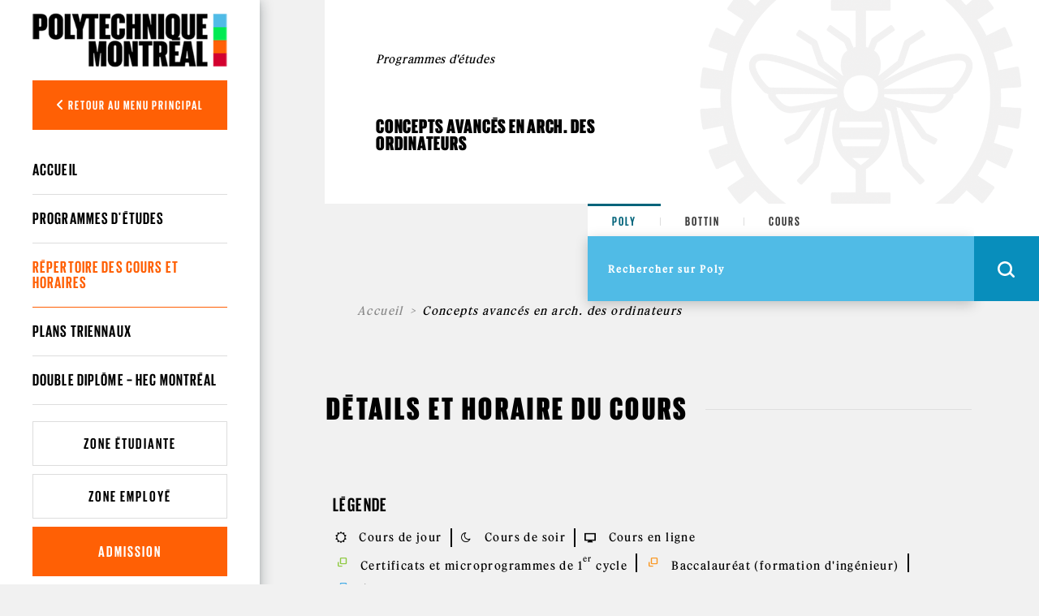

--- FILE ---
content_type: text/html; charset=utf-8
request_url: https://www.polymtl.ca/programmes/cours/concepts-avances-en-arch-des-ordinateurs
body_size: 9726
content:

<!DOCTYPE html PUBLIC "-//W3C//DTD XHTML+RDFa 1.0//EN"
  "http://www.w3.org/MarkUp/DTD/xhtml-rdfa-1.dtd">
<html xmlns="http://www.w3.org/1999/xhtml" xml:lang="fr" version="XHTML+RDFa 1.0" dir="ltr"
  xmlns:og="https://ogp.me/ns#">

<head profile="http://www.w3.org/1999/xhtml/vocab"><script type="text/javascript">try { document.__defineGetter__("referrer",function(){return "";}); } catch (exception) {try {Object.defineProperties(document, {referrer:   { get: function() { return ""; } } } );} catch (exception) {} } </script>
  <meta http-equiv="Content-Type" content="text/html; charset=utf-8" />
<link rel="shortcut icon" href="https://www.polymtl.ca/programmes/profiles/portail/themes/custom/theme_polytechnique/favicon.ico" type="image/vnd.microsoft.icon" />
<meta http-equiv="X-UA-Compatible" content="IE=edge" />
<meta name="viewport" content="width=device-width, height=device-height, initial-scale=1, minimum-scale=1, maximum-scale=1, user-scalable=no" />
<meta name="description" content="Rappels des fondements de base de l&#039;architecture des ordinateurs. Taxonomies de Flynn et de Duncan. Classifications de Feng et Handler. Métriques de performance. Hiérarchie de" />
<meta name="generator" content="Drupal 7 (https://www.drupal.org)" />
<link rel="canonical" href="https://www.polymtl.ca/programmes/cours/concepts-avances-en-arch-des-ordinateurs" />
<link rel="shortlink" href="https://www.polymtl.ca/programmes/node/68917" />
<meta property="og:site_name" content="Programmes d&#039;études" />
<meta property="og:type" content="article" />
<meta property="og:title" content="Concepts avancés en arch. des ordinateurs" />
<meta property="og:url" content="https://www.polymtl.ca/programmes/cours/concepts-avances-en-arch-des-ordinateurs" />
<meta property="og:description" content="Rappels des fondements de base de l&#039;architecture des ordinateurs. Taxonomies de Flynn et de Duncan. Classifications de Feng et Handler. Métriques de performance. Hiérarchie de" />
<meta property="og:updated_time" content="2026-01-21T00:00:03-05:00" />
<meta name="twitter:card" content="summary" />
<meta name="twitter:url" content="https://www.polymtl.ca/programmes/cours/concepts-avances-en-arch-des-ordinateurs" />
<meta name="twitter:title" content="Concepts avancés en arch. des ordinateurs" />
<meta name="twitter:description" content="Rappels des fondements de base de l&#039;architecture des ordinateurs. Taxonomies de Flynn et de Duncan. Classifications de Feng et Handler. Métriques de performance. Hiérarchie de" />
<meta property="article:published_time" content="2026-01-21T00:00:03-05:00" />
<meta property="article:modified_time" content="2026-01-21T00:00:03-05:00" />
  <title>Concepts avancés en arch. des ordinateurs | Programmes d'études</title>
  <style type="text/css" media="all">
@import url("https://www.polymtl.ca/programmes/modules/system/system.base.css?t977kk");
@import url("https://www.polymtl.ca/programmes/modules/system/system.menus.css?t977kk");
@import url("https://www.polymtl.ca/programmes/modules/system/system.messages.css?t977kk");
@import url("https://www.polymtl.ca/programmes/modules/system/system.theme.css?t977kk");
</style>
<style type="text/css" media="all">
@import url("https://www.polymtl.ca/programmes/profiles/portail/modules/contrib/date/date_repeat_field/date_repeat_field.css?t977kk");
@import url("https://www.polymtl.ca/programmes/modules/field/theme/field.css?t977kk");
@import url("https://www.polymtl.ca/programmes/modules/node/node.css?t977kk");
@import url("https://www.polymtl.ca/programmes/profiles/portail/modules/custom/private_cas/css/private_cas.css?t977kk");
@import url("https://www.polymtl.ca/programmes/modules/search/search.css?t977kk");
@import url("https://www.polymtl.ca/programmes/modules/user/user.css?t977kk");
@import url("https://www.polymtl.ca/programmes/profiles/portail/modules/contrib/views/css/views.css?t977kk");
@import url("https://www.polymtl.ca/programmes/profiles/portail/modules/contrib/ckeditor/css/ckeditor.css?t977kk");
@import url("https://www.polymtl.ca/programmes/profiles/portail/modules/contrib/media/modules/media_wysiwyg/css/media_wysiwyg.base.css?t977kk");
</style>
<style type="text/css" media="all">
@import url("https://www.polymtl.ca/programmes/profiles/portail/modules/contrib/colorbox/styles/default/colorbox_style.css?t977kk");
@import url("https://www.polymtl.ca/programmes/profiles/portail/modules/contrib/ctools/css/ctools.css?t977kk");
@import url("https://www.polymtl.ca/programmes/profiles/portail/modules/contrib/panels/css/panels.css?t977kk");
@import url("https://www.polymtl.ca/programmes/profiles/portail/themes/custom/bueno/layouts/threecol_25_50_25_stacked_flexible/threecol_25_50_25_stacked_flexible.css?t977kk");
@import url("https://www.polymtl.ca/programmes/profiles/portail/modules/custom/modules_specifiques/accordeon/accordeon_paragraphe/css/accordeon_paragraphe.css?t977kk");
@import url("https://www.polymtl.ca/programmes/profiles/portail/modules/contrib/eu_cookie_compliance/css/eu_cookie_compliance.css?t977kk");
@import url("https://www.polymtl.ca/programmes/profiles/portail/modules/custom/pp_core/css/bueno-wysiwyg.styles.css?t977kk");
@import url("https://www.polymtl.ca/programmes/profiles/portail/modules/custom/pp_site_etudes/css/pp_site_etudes.css?t977kk");
</style>
<link type="text/css" rel="stylesheet" href="https://cdnjs.cloudflare.com/ajax/libs/font-awesome/6.5.1/css/all.min.css" media="all" />
<style type="text/css" media="all">
@import url("https://www.polymtl.ca/programmes/sites/programmes.lxpolywebprod.polymtl.ca/files/ctools/css/4e23f345d221b4d713fa6ae17d570c01.css?t977kk");
</style>
<style type="text/css" media="all">
@import url("https://www.polymtl.ca/programmes/profiles/portail/themes/custom/theme_polytechnique/boilerplate/css/aos.css?t977kk");
@import url("https://www.polymtl.ca/programmes/profiles/portail/themes/custom/theme_polytechnique/boilerplate/dist/css/main.css?t977kk");
</style>
  <script type="text/javascript" src="https://www.polymtl.ca/programmes/misc/jquery.js?v=1.4.4"></script>
<script type="text/javascript" src="https://www.polymtl.ca/programmes/misc/jquery-extend-3.4.0.js?v=1.4.4"></script>
<script type="text/javascript" src="https://www.polymtl.ca/programmes/misc/jquery-html-prefilter-3.5.0-backport.js?v=1.4.4"></script>
<script type="text/javascript" src="https://www.polymtl.ca/programmes/misc/jquery.once.js?v=1.2"></script>
<script type="text/javascript" src="https://www.polymtl.ca/programmes/misc/drupal.js?t977kk"></script>
<script type="text/javascript" src="https://www.polymtl.ca/programmes/profiles/portail/modules/contrib/eu_cookie_compliance/js/jquery.cookie-1.4.1.min.js?v=1.4.1"></script>
<script type="text/javascript" src="https://www.polymtl.ca/programmes/profiles/portail/modules/contrib/admin_menu/admin_devel/admin_devel.js?t977kk"></script>
<script type="text/javascript" src="https://www.polymtl.ca/programmes/profiles/portail/modules/contrib/entityreference/js/entityreference.js?t977kk"></script>
<script type="text/javascript" src="https://www.polymtl.ca/programmes/sites/programmes.lxpolywebprod.polymtl.ca/files/languages/fr_5xIZ04Gt8PpGDCmTYfFfcchmKQIRrr9YbqQigL-7ZRg.js?t977kk"></script>
<script type="text/javascript" src="https://www.polymtl.ca/programmes/profiles/portail/libraries/colorbox/jquery.colorbox-min.js?t977kk"></script>
<script type="text/javascript" src="https://www.polymtl.ca/programmes/profiles/portail/libraries/DOMPurify/purify.min.js?t977kk"></script>
<script type="text/javascript" src="https://www.polymtl.ca/programmes/profiles/portail/modules/contrib/colorbox/js/colorbox.js?t977kk"></script>
<script type="text/javascript" src="https://www.polymtl.ca/programmes/profiles/portail/modules/contrib/colorbox/styles/default/colorbox_style.js?t977kk"></script>
<script type="text/javascript" src="https://www.polymtl.ca/programmes/profiles/portail/modules/contrib/colorbox/js/colorbox_inline.js?t977kk"></script>
<script type="text/javascript" src="https://www.polymtl.ca/programmes/profiles/portail/modules/contrib/google_analytics/googleanalytics.js?t977kk"></script>
<script type="text/javascript" src="https://www.googletagmanager.com/gtag/js?id=G-E7F431GGN8"></script>
<script type="text/javascript">
<!--//--><![CDATA[//><!--
window.dataLayer = window.dataLayer || [];function gtag(){dataLayer.push(arguments)};gtag("js", new Date());gtag("set", "developer_id.dMDhkMT", true);gtag("config", "G-E7F431GGN8", {"groups":"default","anonymize_ip":true});
//--><!]]>
</script>
<script type="text/javascript" src="https://www.polymtl.ca/programmes/profiles/portail/themes/custom/theme_polytechnique/boilerplate/dist/js/lib/jquery-3.4.1.slim-min.js?t977kk"></script>
<script type="text/javascript" src="https://www.polymtl.ca/programmes/profiles/portail/themes/custom/theme_polytechnique/boilerplate/dist/js/lib/popper-min.js?t977kk"></script>
<script type="text/javascript" src="https://www.polymtl.ca/programmes/profiles/portail/themes/custom/theme_polytechnique/boilerplate/dist/js/lib/bootstrap-min.js?t977kk"></script>
<script type="text/javascript" src="https://www.polymtl.ca/programmes/profiles/portail/themes/custom/theme_polytechnique/boilerplate/dist/js/lib/sticky-kit-min.js?t977kk"></script>
<script type="text/javascript" src="https://www.polymtl.ca/programmes/profiles/portail/themes/custom/theme_polytechnique/boilerplate/dist/js/main-min.js?t977kk"></script>
<script type="text/javascript" src="https://www.polymtl.ca/programmes/profiles/portail/themes/custom/theme_polytechnique/boilerplate/dist/js/lib/aos-min.js?t977kk"></script>
<script type="text/javascript">
<!--//--><![CDATA[//><!--
jQuery.extend(Drupal.settings, {"basePath":"\/programmes\/","pathPrefix":"","setHasJsCookie":0,"ajaxPageState":{"theme":"theme_polytechnique","theme_token":"qp3EMvuV3P-ihVxbJLtJnotVagcMK8BewI4g0QzF9IM","js":{"profiles\/portail\/modules\/custom\/modules_specifiques\/accordeon\/accordeon_paragraphe\/js\/accordeon_paragraphe.js":1,"0":1,"profiles\/portail\/modules\/contrib\/eu_cookie_compliance\/js\/eu_cookie_compliance.min.js":1,"misc\/jquery.js":1,"misc\/jquery-extend-3.4.0.js":1,"misc\/jquery-html-prefilter-3.5.0-backport.js":1,"misc\/jquery.once.js":1,"misc\/drupal.js":1,"profiles\/portail\/modules\/contrib\/eu_cookie_compliance\/js\/jquery.cookie-1.4.1.min.js":1,"profiles\/portail\/modules\/contrib\/admin_menu\/admin_devel\/admin_devel.js":1,"profiles\/portail\/modules\/contrib\/entityreference\/js\/entityreference.js":1,"public:\/\/languages\/fr_5xIZ04Gt8PpGDCmTYfFfcchmKQIRrr9YbqQigL-7ZRg.js":1,"profiles\/portail\/libraries\/colorbox\/jquery.colorbox-min.js":1,"profiles\/portail\/libraries\/DOMPurify\/purify.min.js":1,"profiles\/portail\/modules\/contrib\/colorbox\/js\/colorbox.js":1,"profiles\/portail\/modules\/contrib\/colorbox\/styles\/default\/colorbox_style.js":1,"profiles\/portail\/modules\/contrib\/colorbox\/js\/colorbox_inline.js":1,"profiles\/portail\/modules\/contrib\/google_analytics\/googleanalytics.js":1,"https:\/\/www.googletagmanager.com\/gtag\/js?id=G-E7F431GGN8":1,"1":1,"profiles\/portail\/themes\/custom\/theme_polytechnique\/boilerplate\/dist\/js\/lib\/jquery-3.4.1.slim-min.js":1,"profiles\/portail\/themes\/custom\/theme_polytechnique\/boilerplate\/dist\/js\/lib\/popper-min.js":1,"profiles\/portail\/themes\/custom\/theme_polytechnique\/boilerplate\/dist\/js\/lib\/bootstrap-min.js":1,"profiles\/portail\/themes\/custom\/theme_polytechnique\/boilerplate\/dist\/js\/lib\/sticky-kit-min.js":1,"profiles\/portail\/themes\/custom\/theme_polytechnique\/boilerplate\/dist\/js\/main-min.js":1,"profiles\/portail\/themes\/custom\/theme_polytechnique\/boilerplate\/dist\/js\/lib\/aos-min.js":1},"css":{"modules\/system\/system.base.css":1,"modules\/system\/system.menus.css":1,"modules\/system\/system.messages.css":1,"modules\/system\/system.theme.css":1,"profiles\/portail\/modules\/contrib\/date\/date_repeat_field\/date_repeat_field.css":1,"modules\/field\/theme\/field.css":1,"modules\/node\/node.css":1,"profiles\/portail\/modules\/custom\/private_cas\/css\/private_cas.css":1,"modules\/search\/search.css":1,"modules\/user\/user.css":1,"profiles\/portail\/modules\/contrib\/views\/css\/views.css":1,"profiles\/portail\/modules\/contrib\/ckeditor\/css\/ckeditor.css":1,"profiles\/portail\/modules\/contrib\/media\/modules\/media_wysiwyg\/css\/media_wysiwyg.base.css":1,"profiles\/portail\/modules\/contrib\/colorbox\/styles\/default\/colorbox_style.css":1,"profiles\/portail\/modules\/contrib\/ctools\/css\/ctools.css":1,"profiles\/portail\/modules\/contrib\/panels\/css\/panels.css":1,"profiles\/portail\/themes\/custom\/bueno\/layouts\/threecol_25_50_25_stacked_flexible\/threecol_25_50_25_stacked_flexible.css":1,"profiles\/portail\/modules\/custom\/modules_specifiques\/accordeon\/accordeon_paragraphe\/css\/accordeon_paragraphe.css":1,"profiles\/portail\/modules\/contrib\/eu_cookie_compliance\/css\/eu_cookie_compliance.css":1,"profiles\/portail\/modules\/custom\/pp_core\/css\/bueno-wysiwyg.styles.css":1,"profiles\/portail\/modules\/custom\/pp_site_etudes\/css\/pp_site_etudes.css":1,"https:\/\/cdnjs.cloudflare.com\/ajax\/libs\/font-awesome\/6.5.1\/css\/all.min.css":1,"public:\/\/ctools\/css\/4e23f345d221b4d713fa6ae17d570c01.css":1,"profiles\/portail\/themes\/custom\/theme_polytechnique\/boilerplate\/css\/aos.css":1,"profiles\/portail\/themes\/custom\/theme_polytechnique\/boilerplate\/dist\/css\/main.css":1}},"colorbox":{"opacity":"0.85","current":"{current} sur {total}","previous":"\u00ab Pr\u00e9c.","next":"Suivant \u00bb","close":"Fermer","maxWidth":"98%","maxHeight":"98%","fixed":true,"mobiledetect":false,"mobiledevicewidth":"480px","file_public_path":"\/programmes\/sites\/programmes.lxpolywebprod.polymtl.ca\/files","specificPagesDefaultValue":"admin*\nimagebrowser*\nimg_assist*\nimce*\nnode\/add\/*\nnode\/*\/edit\nprint\/*\nprintpdf\/*\nsystem\/ajax\nsystem\/ajax\/*"},"eu_cookie_compliance":{"cookie_policy_version":"1.0.0","popup_enabled":1,"popup_agreed_enabled":0,"popup_hide_agreed":0,"popup_clicking_confirmation":0,"popup_scrolling_confirmation":0,"popup_html_info":"\u003Cdiv\u003E\n  \u003Cdiv class =\u0022popup-content info\u0022\u003E\n    \u003Cdiv id=\u0022popup-text\u0022\u003E\n      \u003Cp\u003ECe site Web utilise des t\u00e9moins (cookies) sur votre appareil. En continuant de naviguer sur ce site, vous en acceptez les conditions d\u0027utilisation.\u003C\/p\u003E    \u003C\/div\u003E\n    \u003Cdiv id=\u0022popup-buttons\u0022\u003E\n      \u003Cbutton type=\u0022button\u0022 class=\u0022agree-button eu-cookie-compliance-default-button\u0022\u003EJ\u0027ai compris\u003C\/button\u003E\n              \u003Cbutton type=\u0022button\u0022 class=\u0022find-more-button eu-cookie-compliance-more-button agree-button eu-cookie-compliance-default-button\u0022\u003EEn savoir plus\u003C\/button\u003E\n                \u003C\/div\u003E\n  \u003C\/div\u003E\n\u003C\/div\u003E","use_mobile_message":false,"mobile_popup_html_info":"\u003Cdiv\u003E\n  \u003Cdiv class =\u0022popup-content info\u0022\u003E\n    \u003Cdiv id=\u0022popup-text\u0022\u003E\n      \u003Ch2\u003EWe use cookies on this site to enhance your user experience\u003C\/h2\u003E\u003Cp\u003EBy tapping the Accept button, you agree to us doing so.\u003C\/p\u003E    \u003C\/div\u003E\n    \u003Cdiv id=\u0022popup-buttons\u0022\u003E\n      \u003Cbutton type=\u0022button\u0022 class=\u0022agree-button eu-cookie-compliance-default-button\u0022\u003EJ\u0027ai compris\u003C\/button\u003E\n              \u003Cbutton type=\u0022button\u0022 class=\u0022find-more-button eu-cookie-compliance-more-button agree-button eu-cookie-compliance-default-button\u0022\u003EEn savoir plus\u003C\/button\u003E\n                \u003C\/div\u003E\n  \u003C\/div\u003E\n\u003C\/div\u003E\n","mobile_breakpoint":768,"popup_html_agreed":"\u003Cdiv\u003E\n  \u003Cdiv class=\u0022popup-content agreed\u0022\u003E\n    \u003Cdiv id=\u0022popup-text\u0022\u003E\n      \u003Ch2\u003EMerci d\u0027avoir accept\u00e9 les t\u00e9moins\u003C\/h2\u003E    \u003C\/div\u003E\n    \u003Cdiv id=\u0022popup-buttons\u0022\u003E\n      \u003Cbutton type=\u0022button\u0022 class=\u0022hide-popup-button eu-cookie-compliance-hide-button\u0022\u003ECacher\u003C\/button\u003E\n              \u003Cbutton type=\u0022button\u0022 class=\u0022find-more-button eu-cookie-compliance-more-button-thank-you\u0022 \u003EEn savoir plus\u003C\/button\u003E\n          \u003C\/div\u003E\n  \u003C\/div\u003E\n\u003C\/div\u003E","popup_use_bare_css":false,"popup_height":"auto","popup_width":"100%","popup_delay":1000,"popup_link":"https:\/\/www.polymtl.ca\/renseignements-generaux\/conditions-dutilisation","popup_link_new_window":1,"popup_position":null,"fixed_top_position":1,"popup_language":"fr","store_consent":false,"better_support_for_screen_readers":0,"reload_page":0,"domain":"polymtl.ca","domain_all_sites":1,"popup_eu_only_js":0,"cookie_lifetime":"100","cookie_session":false,"disagree_do_not_show_popup":0,"method":"default","allowed_cookies":"","withdraw_markup":"\u003Cbutton type=\u0022button\u0022 class=\u0022eu-cookie-withdraw-tab\u0022\u003EPrivacy settings\u003C\/button\u003E\n\u003Cdiv class=\u0022eu-cookie-withdraw-banner\u0022\u003E\n  \u003Cdiv class=\u0022popup-content info\u0022\u003E\n    \u003Cdiv id=\u0022popup-text\u0022\u003E\n      \u003Ch2\u003EWe use cookies on this site to enhance your user experience\u003C\/h2\u003E\u003Cp\u003EYou have given your consent for us to set cookies.\u003C\/p\u003E    \u003C\/div\u003E\n    \u003Cdiv id=\u0022popup-buttons\u0022\u003E\n      \u003Cbutton type=\u0022button\u0022 class=\u0022eu-cookie-withdraw-button\u0022\u003EWithdraw consent\u003C\/button\u003E\n    \u003C\/div\u003E\n  \u003C\/div\u003E\n\u003C\/div\u003E\n","withdraw_enabled":false,"withdraw_button_on_info_popup":0,"cookie_categories":[],"cookie_categories_details":[],"enable_save_preferences_button":1,"cookie_name":"","cookie_value_disagreed":"0","cookie_value_agreed_show_thank_you":"1","cookie_value_agreed":"2","containing_element":"body","automatic_cookies_removal":true,"close_button_action":"close_banner"},"googleanalytics":{"account":["G-E7F431GGN8"],"trackOutbound":1,"trackMailto":1,"trackDownload":1,"trackDownloadExtensions":"7z|aac|arc|arj|asf|asx|avi|bin|csv|doc(x|m)?|dot(x|m)?|exe|flv|gif|gz|gzip|hqx|jar|jpe?g|js|mp(2|3|4|e?g)|mov(ie)?|msi|msp|pdf|phps|png|ppt(x|m)?|pot(x|m)?|pps(x|m)?|ppam|sld(x|m)?|thmx|qtm?|ra(m|r)?|sea|sit|tar|tgz|torrent|txt|wav|wma|wmv|wpd|xls(x|m|b)?|xlt(x|m)|xlam|xml|z|zip","trackColorbox":1}});
//--><!]]>
</script>
</head>
<body class="html not-front not-logged-in no-sidebars page-node page-node- page-node-68917 node-type-cours pp-slave i18n-fr" >
  <div id="skip-link">
    <a href="#main-content" class="element-invisible element-focusable">Aller au contenu principal</a>
  </div>
    <div id="overlay"></div>
<div class="header">
  <div class="header-content">
  <nav class="navbar navbar-expand">
    <div class="header-wrapper">
      <div class="header-left">
        <div class="logo logo--mobile">
  <div class="logo__wrapper">
          <a href="http://www.polymtl.ca/" title="Accueil" rel="home" class="logo__link">
      <img src="https://www.polymtl.ca/programmes/profiles/portail/themes/custom/theme_polytechnique/boilerplate/img/header/Logo_Poly_mobile.png" class="logo__image--mobile" />
    </a>
    </div>
</div>
      </div>
      <ul class="header-right navbar-nav">
        <li class="nav-item is--language">
          <div class="language_switcher_mobile">
                      </div>
        </li>
                <li class="nav-item is--search">
          <div class="header__right--search">
            <div class="search__loop">
              <span class="icon icon--search"></span>
            </div>
            <div class="search__close">
              <span class="icon icon--close-black"></span>
            </div>
          </div>
        </li>
                <li class="nav-item is--menu">
          <div class="header__right--menu">
            <div class="menu__burger--bars">
              <span class="bars">
                <span></span>
                <span></span>
                <span></span>
              </span>
              <span class="icon-close--black"></span>
            </div>
          </div>
        </li>
      </ul>
    </div>
  </nav>
</div>
      <div class="menu__mobile l2">
  <div class="sidebar">
    <div class="sidebar__wrapper">
      <div class="sidebar__container">
                <div class="sidebar__button">
          <div class="sidebar__button--link">
            <button class="btn btn-back show-L1-menu"><i class="fa fa-angle-left"></i> Retour au menu principal</button>
          </div>
        </div>
                <div class="sidebar__menu">
          <div class="menu__wrapper">
            <div class="menu--mobile l2">
              <div class="menuL1 menu-not-active"><ul class="menu"><li class="first leaf"><a href="https://www.polymtl.ca/futur/" title="">Futur étudiant</a></li>
<li class="leaf"><a href="https://www.polymtl.ca/programmes" title="">Programmes</a></li>
<li class="leaf"><a href="https://www.polymtl.ca/recherche/" title="">Recherche</a></li>
<li class="leaf"><a href="https://www.polymtl.ca/salle-de-presse/" title="">Médias</a></li>
<li class="leaf"><a href="https://www.polymtl.ca/entreprise/" title="">Entreprises</a></li>
<li class="leaf"><a href="https://www.polymtl.ca/renseignements-generaux/" title="">À propos</a></li>
<li class="last leaf"><a href="https://fondation-alumni.polymtl.ca/" title="" target="_blank">Fondation et Alumni</a></li>
</ul></div>

<div class="menuL2"><ul class="menu"><li class="first leaf"><a href="/programmes/" title="">Accueil</a></li>
<li class="leaf"><a href="/programmes/programmes" title="">Programmes d&#039;études</a></li>
<li class="leaf active-trail"><a href="/programmes/cours" title="" class="active active-trail active">Répertoire des cours et horaires</a></li>
<li class="leaf"><a href="/programmes/plans-triennaux" title="">Plans triennaux</a></li>
<li class="last leaf"><a href="/programmes/baccalaureat/dd-hec">Double diplôme – HEC Montréal</a></li>
</ul></div>
            </div>
          </div>
        </div>
                <div class="sidebar__button">
          <div class="sidebar__button--link">
            <a href="https://etudiant.polymtl.ca/" class="btn btn-zone">Zone étudiante</a>
          </div>
          <div class="sidebar__button--link">
            <a href="https://intranet.polymtl.ca/" class="btn btn-zone">Zone employé</a>
          </div>
          <div class="sidebar__button--link">
            <a href="https://www.polymtl.ca/admission/" class="btn btn-orange">Admission</a>
          </div>
        </div>
        <div class="sidebar__social-media">
          <div class="social-media">
            <div class="social-media__list">
              <a href="http://www.facebook.com/polymtl" class="social-media__link"><i class="fab fa-facebook-f"></i></a>
            </div>
            <div class="social-media__list">
              <a href="https://www.linkedin.com/school/polytechnique-montreal/" class="social-media__link"><i class="fab fa-linkedin-in"></i></a>
            </div>
            <div class="social-media__list">
              <a href="https://www.youtube.com/user/polymtlvideos/" class="social-media__link"><i class="fab fa-youtube"></i></a>
            </div>
            <div class="social-media__list">
              <a href="http://instagram.com/polymtl" class="social-media__link"><i class="fab fa-instagram"></i></a>
            </div>
          </div>
        </div>
        <div class="sidebar__list">
          <ul class="list">
            <li class="list__item">
              <a href="https://www.polymtl.ca/renseignements-generaux/coordonnees-et-plans-dacces/coordonnees" class="list__link">Visitez-nous!</a>
            </li>
            <li class="list__item">
              <a href="https://soutien.polymtl.ca/fondation.alumni/faireundon" class="list__link">Faire un don</a>
            </li>
          </ul>
        </div>
                <div class="sidebar__copyright">
                      &copy; Polytechnique Montréal 2026.
                  </div>
      </div>
    </div>
  </div>
</div>
    <div class="search__mobile">
  <form>
    <div class="search__options">
      <div class="search__options-item">
        <input class="radio-label" type="radio" id="edit-search-options-poly-poly" name="search_options_poly" checked="checked">
        <label class="button-label" for="edit-search-options-poly-poly">Poly</label>
      </div>
      <div class="search__options-item">
         <input class="radio-label" type="radio" id="edit-search-options-poly-bottins" name="search_options_poly">
         <label class="button-label" for="edit-search-options-poly-bottins">Bottin</label>
      </div>
      <div class="search__options-item">
        <input class="radio-label" type="radio" id="edit-search-options-poly-cours" name="search_options_poly">
        <label class="button-label" for="edit-search-options-poly-cours">Cours</label>
      </div>
    </div>
  </form>
  <div class="search__form--mobile">
    <form class="search__form-group" id="search_form_mobile" onsubmit="appendUrlMobile()">
      <div class="search__form-input">
        <input type="text" id="input_mobile" class="input-field" size="35" placeholder="Rechercher sur Poly" autocomplete="off" required="required">
      </div>
      <div class="search__form-button">
        <button class="btn-search--mobile" type="submit">
          <span class="icon icon--search--white"></span>
        </button>
      </div>
    </form>
  </div>
</div>
</div>
<div class="content">
  <div class="container">
    <div class="row">
      <div class="col-xl-2 col-lg-3 col-md-12 col-sm-12 col-xs-12 no-padding">
        <div class="stickybar">
                      <div class="sidebar l2" id="sidebar">
  <div class="logo logo--desktop">
  <div class="logo__wrapper">
          <a href="http://www.polymtl.ca/" title="Accueil" rel="home" class="logo__link">
      <img src="https://www.polymtl.ca/programmes/profiles/portail/themes/custom/theme_polytechnique/boilerplate/img/header/Logo_Poly_desktop.png" class="logo__image--desktop" />
    </a>
    </div>
</div>
  <div class="sidebar__wrapper">
    <div class="sidebar__container">
            <div class="sidebar__button">
        <div class="sidebar__button--link">
          <button class="btn btn-back show-L1-menu"><i class="fa fa-angle-left"></i> Retour au menu principal</button>
        </div>
      </div>
            <div class="sidebar__menu l2">
        <div class="menu__wrapper l2">
          <ul class="menu--desktop l2">
            <div class="menuL1 menu-not-active"><ul class="menu"><li class="first leaf"><a href="https://www.polymtl.ca/futur/" title="">Futur étudiant</a></li>
<li class="leaf"><a href="https://www.polymtl.ca/programmes" title="">Programmes</a></li>
<li class="leaf"><a href="https://www.polymtl.ca/recherche/" title="">Recherche</a></li>
<li class="leaf"><a href="https://www.polymtl.ca/salle-de-presse/" title="">Médias</a></li>
<li class="leaf"><a href="https://www.polymtl.ca/entreprise/" title="">Entreprises</a></li>
<li class="leaf"><a href="https://www.polymtl.ca/renseignements-generaux/" title="">À propos</a></li>
<li class="last leaf"><a href="https://fondation-alumni.polymtl.ca/" title="" target="_blank">Fondation et Alumni</a></li>
</ul></div>

<div class="menuL2"><ul class="menu"><ul class="menu"><li class="first leaf"><a href="/programmes/" title="">Accueil</a></li>
<li class="leaf"><a href="/programmes/programmes" title="">Programmes d&#039;études</a></li>
<li class="leaf active-trail"><a href="/programmes/cours" title="" class="active active-trail active">Répertoire des cours et horaires</a></li>
<li class="leaf"><a href="/programmes/plans-triennaux" title="">Plans triennaux</a></li>
<li class="last leaf"><a href="/programmes/baccalaureat/dd-hec">Double diplôme – HEC Montréal</a></li>
</ul></ul></div>
          </ul>
        </div>
      </div>
            <div class="sidebar__button">
        <div class="sidebar__button--link">
          <a href="https://etudiant.polymtl.ca/" class="btn btn-zone">Zone étudiante</a>
        </div>
        <div class="sidebar__button--link">
          <a href="https://intranet.polymtl.ca/" class="btn btn-zone">Zone employé</a>
        </div>
        <div class="sidebar__button--link">
          <a href="https://www.polymtl.ca/admission/" class="btn btn-orange">Admission</a>
        </div>
      </div>
      <div class="sidebar__social-media">
        <div class="social-media">
          <div class="social-media__list">
            <a href="http://www.facebook.com/polymtl" class="social-media__link"><i class="fab fa-facebook-f"></i></a>
          </div>
          <div class="social-media__list">
            <a href="https://www.linkedin.com/school/polytechnique-montreal/" class="social-media__link"><i class="fab fa-linkedin-in"></i></a>
          </div>
          <div class="social-media__list">
            <a href="https://www.youtube.com/user/polymtlvideos/" class="social-media__link"><i class="fab fa-youtube"></i></a>
          </div>
          <div class="social-media__list">
            <a href="http://instagram.com/polymtl" class="social-media__link"><i class="fab fa-instagram"></i></a>
          </div>
        </div>
      </div>
            <div class="sidebar__copyright">
                  &copy; Polytechnique Montréal 2026.
              </div>
    </div>
  </div>
</div>
                  </div>
      </div>
      <div class="col-xl-10 col-lg-9 col-md-12 col-sm-12 col-xs-12 no-padding l3" style="background:#f1f1f1;">
        <div class="container grid--wrapper__container l3">
          <div class="row h-100 no-margin-left">
            <div class="col-xl-4 col-lg-6 col-md-6 col-sm-12 grid--wrapper__columns no-padding"></div>
            <div class="col-xl-4 col-lg-6 col-md-6 col-sm-12 grid--wrapper__columns no-padding"></div>
            <div class="col-xl-4 col-lg-6 col-md-6 col-sm-12 grid--wrapper__columns no-padding"></div>
          </div>
        </div>
          <div class="hero-l3">
  <div class="hero-l3__wrapper">
    <div class="container">
      <div class="row align-items-center">
        <div class="col-xl-6 col-lg-6 col-md-12">
          <div class="hero-l3__card">
            <div class="card">
              <div class="card-header">
                <h1>Programmes d'études</h1>
              </div>
              <div class="card-body">
                <h2>Concepts avancés en arch. des ordinateurs</h2>
              </div>
            </div>
          </div>
        </div>
        <div class="col-xl-6 col-lg-6 col-md-12">
          <img src="https://www.polymtl.ca/programmes/profiles/portail/themes/custom/theme_polytechnique/boilerplate/dist/img/page-without-image.png" class="img-fluid" />
        </div>
      </div>
    </div>
  </div>
</div>
<div class="row block">
  <div class="col-md-4"></div>
  <div class="col-md-4 offset-md-4">
    <div class="searchbar--sticky"></div>
<div class="searchbar open">
    <div class="searchbar-top">
        <form>
            <div class="search__options">
                <div class="search__options-item">
                    <input class="radio-label" type="radio" value="poly" id="edit-search-options-poly-poly1" name="search_options_poly" checked="checked">
                    <label class="button-label desktop" for="edit-search-options-poly-poly1">Poly</label>
                </div>
                <div class="search__options-item">
                    <input class="radio-label" type="radio" value="bottin" id="edit-search-options-poly-bottins1" name="search_options_poly">
                    <label class="button-label desktop" for="edit-search-options-poly-bottins1">Bottin</label>
                </div>
                <div class="search__options-item">
                    <input class="radio-label" type="radio" value= "cours" id="edit-search-options-poly-cours1" name="search_options_poly">
                    <label class="button-label desktop" for="edit-search-options-poly-cours1">Cours</label>
                </div>
            </div>
        </form>
    </div>
    <div class="searchbar-bottom">
        <div class="searchbar-bottom__menu">
            <form class="search-form" id="search_form" onsubmit="appendURL()">
                <div class="searchbar-form">
                    <div class="search__form-input">
                        <input type="text" id="input_desktop" class="input-field" size="35" placeholder="Rechercher sur Poly" autocomplete="off" required="required">
                    </div>
                </div>
                <div class="menu__internal">
                    <!--        <ul class="menu">-->
                    <!--          <li class="menu__list">-->
                    <!--            <a href="--><!--" class="menu__link">--><!--</a>-->
                    <!--          </li>-->
                    <!--          <li class="menu__list">-->
                    <!--            -->                    <!--          </li>-->
                    <!--          <li class="menu__list">-->
                    <!--            <a href="https://soutien.polymtl.ca/fondation.alumni/faireundon" class="menu__link dons">--><!--</a>-->
                    <!--          </li>-->
                    <!--        </ul>-->
                </div>
                <div class="search__form-button">
                    <div class="language_switcher">
                                            </div>
                    <button class="btn-search is-button" type="button" id="openSearchBar">
                        <span class="icon icon--search--white"></span>
                    </button>
                    <button class="btn-search is-submit" type="submit">
                        <span class="icon icon--search--white"></span>
                    </button>
                </div>
            </form>
        </div>
    </div>
</div>
  </div>
</div>
<div class="hero-l3-mobile">
  <div class="hero-l3-mobile__wrapper">
    <div class="container-fluid">
      <div class="row align-items-center">
        <div class="col--md-12">
          <div class="hero-l3-mobile__card">
            <div class="card">
              <div class="card-header">
                <h1>Programmes d'études</h1>
              </div>
              <div class="card-body">
                <h2>Concepts avancés en arch. des ordinateurs</h2>
              </div>
            </div>
          </div>
        </div>
      </div>
    </div>
  </div>
</div>
<div class="contentBody">
  <div class="row block target-z-index">
          <div class="col-xl-12 col-lg-12 col-md-12 col-sm-12 target-z-index">

        
      <div class="row breadcrumb__wrapper">
        <div class="col-md-12">
          
          <nav aria-label="breadcrumb">
            <ol class="breadcrumb">
      <li class="breadcrumb-item"><a href="/programmes/">Accueil</a></li><li class="breadcrumb-item">Concepts avancés en arch. des ordinateurs</li>
          </ol>
        </nav>
      </div>
    </div>
            <div class="row page__block">
  <div class="col-12">
    <div class="page__block--contenu">
        <div class="region region-content">
    <div class="panel-display panel-3col-stacked clearfix" >
      <div class="panel-panel panel-col-top">
      <div class="inside"><div>
  Programmes d'études
  </div>
</div>
    </div>
  
  <div class="center-wrapper">
    <div class="panel-panel panel-col-first">
      <div class="inside"><div class="panel-pane pane-block pane-menu-menu-site-navigation"  >
  
      
  
  <div class="pane-content">
    <ul class="menu"><li class="first leaf"><a href="/programmes/" title="">Accueil</a></li>
<li class="leaf"><a href="/programmes/programmes" title="">Programmes d&#039;études</a></li>
<li class="leaf active-trail"><a href="/programmes/cours" title="" class="active active-trail active">Répertoire des cours et horaires</a></li>
<li class="leaf"><a href="/programmes/plans-triennaux" title="">Plans triennaux</a></li>
<li class="last leaf"><a href="/programmes/baccalaureat/dd-hec">Double diplôme – HEC Montréal</a></li>
</ul>  </div>

  
  </div>
</div>
    </div>

      <div class="panel-panel panel-col hide-next-column">
        <div class="inside"><div class="panel-pane pane-entity-view pane-node"  >
  
      
  
  <div class="pane-content">
    <div class="node--cours">
  <div class="panel-pane pane-node-title">
    <h1>Détails et horaire du cours</h1>
  </div>
  <div class="legende">
  <h3>Légende</h3>
        <div><i class="icon-sun">&nbsp;</i> Cours de jour</div>
    <div><i class="icon-moon">&nbsp;</i> Cours de soir</div>
    <div><i class="icon-laptop">&nbsp;</i> Cours en ligne</div>
        <div><i class="icon-cycle-ep icon-stop"></i> Certificats et microprogrammes de 1<sup>er</sup> cycle</div>
    <div><i class="icon-cycle-ba icon-stop"></i> Baccalauréat (formation d'ingénieur)</div>
    <div><i class="icon-cycle-es icon-stop"></i> Études supérieures</div>
  </div>
  <h2 class="sigle"><i class="icon-cycle-es icon-stop"></i> INF8503</h2>

  <div class="contenu">
    <h3 class="titre">Concepts avancés en arch. des ordinateurs</h3>
    <div class="details">
      <div>
        <span class="tooltip triplet">
          <strong>Nombre de crédits&nbsp;: </strong>
          3 (3 - 1.5 - 4.5)
                      <span class="tooltiptext">Les chiffres indiqués entre parenthèses sous le sigle du cours, par exemple (3&nbsp;-&nbsp;2&nbsp;-&nbsp;4), constituent le triplet horaire.<br /><br />
Le premier chiffre est le nombre d'heures de cours théorique par semaine (les périodes de cours durent 50 minutes).<br />
Le second chiffre est le nombre d'heures de travaux dirigés (exercices) ou laboratoire, par semaine.<br />
(Note&nbsp;: certains cours ont un triplet (3&nbsp;-&nbsp;1.5&nbsp;-&nbsp;4.5). Dans ce cas, les 1,5 heure par semaine sont des laboratoires qui durent 3 heures mais qui ont lieu toutes les deux semaines. À Polytechnique, on parle alors de laboratoires bi-hebdomadaires).<br />
Le troisième chiffre est un nombre d'heures estimé que l'étudiant doit investir de façon personnelle par semaine pour réussir son cours.<br /></span>
                  </span>
      </div>
      <div><strong>Département&nbsp;: </strong>
        Génies informatique & logiciel      </div>
      <div><strong>Préalable(s)&nbsp;: </strong>
        <a href="/programmes/cours/systemes-embarques">INF3610</a> OU <a href="/programmes/cours/microcontroleurs-et-applications">ELE3312</a>
ET 70 CRÉDITS      </div>
      <div><strong>Corequis&nbsp;: </strong>
              </div>
      <div><strong>Notes&nbsp;: </strong>
              </div>
      <div><strong>Responsable(s)&nbsp;: </strong>
        Tarek Ould Bachir      </div>
          </div>
    <div class="desc">
              <div><strong>Description</strong><br />Rappels des fondements de base de l'architecture des ordinateurs. Taxonomies de Flynn et de Duncan. Classifications de Feng et Handler. Métriques de performance. Hiérarchie de mémoire. Cohérence de cache. Parallélisme d'instruction, de données et de fils. Arithmétiques des ordinateurs. Architectures dédiées au domaine d'application. Outils de conception et langages de description matériels. Niveaux d'abstraction de la conception matérielle et langages dédiés. Études de cas d'architectures dédiées à divers domaines d'application en ingénierie.</div>
          </div>
  </div>
</div>


  <div class="plan">
    <h2>Plan triennal</h2>
    
<div>
  <table>
    <thead>
      <tr>
                  <th colspan="3">2025-2026</th>
                  <th colspan="3">2026-2027</th>
                  <th colspan="3">2027-2028</th>
              </tr>
    </thead>
    <tbody>
      <tr>
                  <td>Automne</td>
                  <td>Hiver</td>
                  <td>Été</td>
                  <td>Automne</td>
                  <td>Hiver</td>
                  <td>Été</td>
                  <td>Automne</td>
                  <td>Hiver</td>
                  <td>Été</td>
              </tr>
      <tr>
                              <td>
                              <i class="tooltip icon icon-sun"><span class="tooltiptext">Cours de jour</span></i>
                          </td>
                                        <td>-</td>
                                        <td>-</td>
                                        <td>
                              <i class="tooltip icon icon-sun"><span class="tooltiptext">Cours de jour</span></i>
                          </td>
                                        <td>-</td>
                                        <td>-</td>
                                        <td>
                              <i class="tooltip icon icon-sun"><span class="tooltiptext">Cours de jour</span></i>
                          </td>
                                        <td>-</td>
                                        <td>-</td>
                        </tr>
    </tbody>
  </table>
</div>

  </div>
  </div>

  
  </div>
</div>
    </div>

    </div>
  </div>
  </div>
    </div>
  </div>
</div>
      </div>
      </div>
      <div class="row block target-z-index">
  <div class="col-12">
    <div class="page__block--contenu">
      <div id="contact-us"></div>
    </div>
  </div>
</div>
</div>
        <div class="footer target-z-index">
            <div class="row d-block"><div class="footer__section no--children col-xl col-lg-6 col-md-6 col-sm-12">
              <div class="address">
                <ul class="address__list"><div class="address__title"><a class="" href="https://www.polymtl.ca/futur/">Futur étudiant</a></div><div class="address__title"><a class="" href="https://etudiant.polymtl.ca/">Zone étudiante</a></div><div class="address__title"><a class="" href="https://intranet.polymtl.ca/">Zone employé</a></div><div class="address__title"><a class="" href="https://www.polymtl.ca/salle-de-presse/">Médias</a></div><div class="address__title"><a class="" href="https://fondation-alumni.polymtl.ca/">Fondation et Alumni</a></div><div class="address__title"><a class="" href="https://www.polymtl.ca/retraites/">Retraités</a></div><div class="address__title"><a class="" href="https://www.polymtl.ca/surete/services/signaler-une-urgence">Urgence</a></div><div class="address__title"><a class="" href="https://www.polymtl.ca/carriere/">Offres d'emploi</a></div></ul>
          </div>
        </div><div class="footer__section col-xl col-lg-6 col-md-6 col-sm-12">
                    <div class="address">
                    <div class="address__title">  Études
                      <span class="footer__icons"><i class="fa fa-angle-down">
                        </i></span>
                    </div>
                    <ul class="address__list"><li class="address__item"><a class="address__link" href="https://etudiant.polymtl.ca/etudes/">Études (Registrariat)</a></li><li class="address__item"><a class="address__link" href="https://www.polymtl.ca/programmes/">Programmes d'études offerts</a></li><li class="address__item"><a class="address__link" href="https://www.polymtl.ca/programmes/cours">Répertoire des cours et horaires</a></li><li class="address__item"><a class="address__link" href="http://www.polymtl.ca/biblio/fr">Bibliothèque</a></li><li class="address__item"><a class="address__link" href="https://www.polymtl.ca/renseignements-generaux/repertoires-et-services/departements">Départements</a></li><li class="address__item"><a class="address__link" href="https://www.polymtl.ca/aidefinanciere/">Aide financière et bourses</a></li><li class="address__item"><a class="address__link" href="https://www.polymtl.ca/vie-etudiante/societes-techniques/la-vie-etudiante-foisonne-polytechnique">Sociétés techniques</a></li><li class="address__item"><a class="address__link" href="https://etudiant.polymtl.ca/stages-et-emplois/">Stages et emplois</a></li><li class="address__item"><a class="address__link" href="https://www.polymtl.ca/sep/">Services aux étudiants</a></li><li class="address__item"><a class="address__link" href="https://www.polymtl.ca/gopoly">Go-Poly</a></li></ul>
                </div>
              </div><div class="footer__section col-xl col-lg-6 col-md-6 col-sm-12">
                    <div class="address">
                    <div class="address__title">  Recherche
                      <span class="footer__icons"><i class="fa fa-angle-down">
                        </i></span>
                    </div>
                    <ul class="address__list"><li class="address__item"><a class="address__link" href="https://www.polymtl.ca/recherche/">Informations générales</a></li><li class="address__item"><a class="address__link" href="https://www.polymtl.ca/expertises/">Répertoire des expertises</a></li><li class="address__item"><a class="address__link" href="https://www.polymtl.ca/expertises/recherche/expertises?f%5B0%5D=bundle%3Aunite">Chaires, laboratoires et groupes</a></li><li class="address__item"><a class="address__link" href="https://www.polymtl.ca/expertises/recherche/projets">Projets de recherche pour étudiants aux études supérieures</a></li><li class="address__item"><a class="address__link" href="http://www.polymtl.ca/recherche/chercheurs/financement">Soutien aux chercheurs</a></li><li class="address__item"><a class="address__link" href="http://www.polymtl.ca/recherche/entreprises-et-partenaires#partenariat">Projets de recherche en partenariat</a></li><li class="address__item"><a class="address__link" href="https://www.polymtl.ca/stage-postdoctoral/">Stagiaires postdoctoraux</a></li></ul>
                </div>
              </div><div class="footer__section col-xl col-lg-6 col-md-6 col-sm-12">
                    <div class="address">
                    <div class="address__title">  Entreprises
                      <span class="footer__icons"><i class="fa fa-angle-down">
                        </i></span>
                    </div>
                    <ul class="address__list"><li class="address__item"><a class="address__link" href="https://www.polymtl.ca/stages-et-emplois-employeur">Embaucher un stagiaire ou recruter un étudiant</a></li><li class="address__item"><a class="address__link" href="http://www.polymtl.ca/recherche/la-recherche-en-partenariat-lavantage-polytechnique">Faire de la recherche en partenariat</a></li><li class="address__item"><a class="address__link" href="https://www.axelys.ca/fr">Acquisition d'une technologie</a></li><li class="address__item"><a class="address__link" href="https://www.polymtl.ca/recherche/entreprises-et-partenaires">Accéder à notre infrastructure de recherche</a></li><li class="address__item"><a class="address__link" href="https://www.polymtl.ca/formation-continue/">Formation continue</a></li></ul>
                </div>
              </div><div class="footer__section col-xl col-lg-6 col-md-6 col-sm-12">
                    <div class="address">
                    <div class="address__title">  À propos
                      <span class="footer__icons"><i class="fa fa-angle-down">
                        </i></span>
                    </div>
                    <ul class="address__list"><li class="address__item"><a class="address__link" href="https://www.polymtl.ca/renseignements-generaux/">Renseignements généraux</a></li><li class="address__item"><a class="address__link" href="https://www.polymtl.ca/renseignements-generaux/documents-officiels/resume">Documents officiels</a></li><li class="address__item"><a class="address__link" href="https://www.polymtl.ca/international/">International</a></li><li class="address__item"><a class="address__link" href="https://www.polymtl.ca/femmes-genie/">Femmes et génie</a></li><li class="address__item"><a class="address__link" href="https://www.polymtl.ca/durable/">Développement durable</a></li><li class="address__item"><a class="address__link" href="https://www.polymtl.ca/propolys">Propolys (soutien à l'entrepreneuriat)</a></li><li class="address__item"><a class="address__link" href="https://www.polymtl.ca/renseignements-generaux/direction-generale">Direction et gouvernance</a></li><li class="address__item"><a class="address__link" href="https://www.polymtl.ca/renseignements-generaux/repertoires-et-services">Services</a></li><li class="address__item"><a class="address__link" href="https://www.polymtl.ca/renseignements-generaux/conditions-dutilisation">Avis de confidentialité et conditions d’utilisation</a></li><li class="address__item"><a class="address__link" href="https://www.polymtl.ca/accessibilite">Accessibilité</a></li><li class="address__item"><a class="address__link" href="https://www.polymtl.ca/renseignements-generaux/coordonnees-et-plans-dacces/coordonnees">Nous joindre</a></li></ul>
                </div>
              </div><div class="footer__spacer"></div>
      </div><div class="row d-block">
  <div class="col-xl col-lg-6 col-md-6 col-sm-12">
    <div class="footer__mobile--bottom">
      <div class="logo__wrapper">
        <a href="http://www.polymtl.ca/" title="Accueil" rel="home" class="logo__link">
          <img src="https://www.polymtl.ca/programmes/profiles/portail/themes/custom/theme_polytechnique/boilerplate/img/footer/logo.png" alt="Accueil" />
        </a>
      </div>
    </div>
  </div>
  <div class="col-xl col-lg-6 col-md-6 col-sm-12">
    <div class="footer__mobile--bottom">
      <div class="footer__address">
        <i class="fas fa-map-marker-alt"></i>
        2500, chemin de Polytechnique<br>
        Montréal (Québec)<br>
        H3T 1J4
      </div>
    </div>
  </div>
  <div class="col-xl col-lg-6 col-md-6 col-sm-12">
    <div class="footer__mobile--bottom">
      <div class="footer__telephone">
        (514) 340-4711
      </div>
    </div>
  </div>
  <div class="col-xl col-lg-6 col-md-6 col-sm-12">
    <div class="footer__mobile--bottom">
      <div class="sidebar__social-media--footer">
        <div class="social-media__title--footer">
          Suivez-nous!        </div>
        <div class="social-media">
          <div class="social-media__list">
            <a href="http://www.facebook.com/polymtl" class="social-media__link--footer"><i class="fab fa-facebook-f"></i></a>
          </div>
          <div class="social-media__list">
            <a href="https://www.linkedin.com/school/polytechnique-montreal/" class="social-media__link--footer"><i class="fab fa-linkedin-in"></i></a>
          </div>
          <div class="social-media__list">
            <a href="https://www.youtube.com/user/polymtlvideos/" class="social-media__link--footer"><i class="fab fa-youtube"></i></a>
          </div>
          <div class="social-media__list">
            <a href="http://instagram.com/polymtl" class="social-media__link--footer"><i class="fab fa-instagram"></i></a>
          </div>
        </div>
      </div>
    </div>
  </div>
  <div class="col-xl col-lg-6 col-md-6 col-sm-12">
    <div class="footer__mobile--bottom">
      <div class="sidebar__button--footer">
        <div class="sidebar__button--link">
          <a href="https://soutien.polymtl.ca/fondation.alumni/faireundon" class="btn btn-oasis">Faire un don</a>
        </div>
      </div>
    </div>
  </div>
</div>
        </div>
      </div>
    </div>
  </div>
</div>

  <script type="text/javascript" src="https://www.polymtl.ca/programmes/profiles/portail/modules/custom/modules_specifiques/accordeon/accordeon_paragraphe/js/accordeon_paragraphe.js?t977kk"></script>
<script type="text/javascript">
<!--//--><![CDATA[//><!--
window.eu_cookie_compliance_cookie_name = "";
//--><!]]>
</script>
<script type="text/javascript" defer="defer" src="https://www.polymtl.ca/programmes/profiles/portail/modules/contrib/eu_cookie_compliance/js/eu_cookie_compliance.min.js?t977kk"></script>
<script type="text/javascript" src="/_Incapsula_Resource?SWJIYLWA=719d34d31c8e3a6e6fffd425f7e032f3&ns=4&cb=82257833" async></script></body>
</html>


--- FILE ---
content_type: text/css
request_url: https://www.polymtl.ca/programmes/profiles/portail/modules/custom/pp_site_etudes/css/pp_site_etudes.css?t977kk
body_size: 3311
content:
/**
 * Légende
 */
div.legende {
  padding: 8px;
  border: 1px solid #D9D9D9;
  display: inline-block;
  width: 100%;
  clear: both;
}

div.legende h3 {
  color: #000;
  margin: 0;
}

div.legende div i {
  margin-right: 4px;
}

div.legende div i[class^='icon-cycle-'] {
  margin: 0 8px 0 2px;
}

div.legende div {
  margin: 8px 8px 0 0;
  padding: 0 10px 0 0;
  float: left;
  border-right: 2px solid #000;
  line-height: 16px;
}

div.legende div:nth-child(3n+1) {
  border-right: none;
  padding-right: 0;
}

div.legende div:nth-child(3n+2) {
  clear: left;
  padding-left: 0;
}

@media screen and (max-width: 640px) {
  div.legende div {
    float: none;
    padding: 0;
    border-right: 0;
  }
}

/**
 * Icônes cycles
 */
i[class^='icon-cycle-'] {
  display: inline-block;
  font-size: 10px;
  vertical-align: bottom;
}

.option i[class^='icon-cycle-'] {
  display: inline-block;
  font-size: 5px;
  vertical-align: middle;
  padding-top: 2px;
}

i.icon-cycle-ep {
  color: #8dc83c;
}

i.icon-cycle-ba {
  color: #fa951f;
}

i.icon-cycle-es {
  color: #41abe5;
}
.option .icon-cycle-es:before {
  line-height: 1.2 !important;
}

/**
 * Desktop / mobile
 */
.desktop {
  display: block;
}

.mobile {
  display: none;
}

@media screen and (max-width: 640px) {
  .desktop {
    display: none;
  }

  .mobile {
    display: block;
  }
}

/**
 * Liens
 */
a {
  text-decoration: none;
}

a:hover {
  text-decoration: underline;
}

/**
 * Programmes
 */
.field-titre-groupe {
  background: #BB1F34;
  color: #FFFFFF;
  font-size: 18px;
  font-weight: bold;
  margin: 16px 0 4px 0;
  padding: 8px;
  text-transform: uppercase;
}

.field-titre-sous-groupe {
  background: #E8E7E5;
  color: #000000;
  font-size: 16px;
  font-weight: bold;
  margin: 4px 0;
  padding: 4px 8px;
  text-transform: none;
}

.field-sous-titre {
  color: #000000;
  font-size: 16px;
  font-weight: bold;
  margin: 8px 0;
  text-transform: uppercase;
}

table.tableau-cours {
  width: 100%;
  margin: 4px 0;
}

table.tableau-cours thead {
  border-top: 1px solid #D9D9D9;
}

table.tableau-cours tr {
  vertical-align: top;
}

table.tableau-cours tr.titre {
  border-top: 1px solid #D9D9D9;
}

table.tableau-cours tr.contenu td {
  padding-top: 8px;
  padding-bottom: 16px;
}

table.tableau-cours tr.contenu td .details div {
  border-top: 1px solid #D9D9D9;
  padding: 4px 0;
}

table.tableau-cours th,
table.tableau-cours td {
  background: #FFF;
  padding: 8px;
}

th.note,
td.note {
  width: 6%;
}

th.sigle,
td.sigle {
  width: 10%;
}

th.titre,
td.titre {
  width: 46%;
}

th.credits,
td.credits {
  width: 7%;
}

th.trimestre,
td.trimestre {
  width: 16%;
}

th.periode,
td.periode {
  width: 5%;
}

td.sigle {
  color: #12C;
  cursor: pointer;
}

th.note,
th.credits,
th.periode,
td.note,
td.credits,
td.periode {
  text-align: center;
}

td div.desc div.lien-cours {
  margin-top: 4px;
}

td div.desc div.lien-cours i {
  vertical-align: baseline;
}

td div.desc div.lien-cours a {
  text-decoration: none;
}

td div.details {
  float: left;
  width: 40%;
  padding-right: 16px;
}

td div.desc {
  float: left;
  width: 60%;
}

@media screen and (max-width: 640px) {
  th.note,
  td.note {
    display: none;
  }

  th.credits,
  td.credits {
    display: none;
  }

  th.trimestre,
  td.trimestre {
    display: none;
  }

  th.periode,
  td.periode {
    display: none;
  }

  td div.details,
  td div.desc {
    width: 100%;
    padding-right: 0;
  }
}

/**
 * Icônes toggle
 */
/* .toggle {
  position: relative;
  cursor: pointer;
}

.toggle:before,
.toggle:after {
  content: "";
  position: absolute;
  width: 14px;
  height: 2px;
  top: 16px;
  right: 8px;
  background: #12C none repeat scroll 0% 0%;
  transition: transform 0.3s ease 0s, -webkit-transform 0.3s ease 0s;
}

.toggle:before {
  transform: rotate(0deg);
}

.toggle:after {
  transform: rotate(90deg);
}

.toggle.active:before {
  transform: rotate(180deg);
}

.toggle.active:after {
  transform: rotate(180deg);
} */

.field-titre-groupe.toggle:before,
.field-titre-groupe.toggle:after {
  background: #FFF none repeat scroll 0% 0%;
}

.field-titre-sous-groupe.toggle:before,
.field-titre-sous-groupe.toggle:after {
  top: 11px;
}

.sigle .toggle:before,
.sigle .toggle:after {
  top: 8px;
  left: 0;
}

.field-label.toggle:before,
.field-label.toggle:after {
  background: #000 none repeat scroll 0% 0%;
  top: 10px;
}

.field--name-field-cheminement .field-items,
.paragraphs-item-groupe .field--name-field-contenu-groupe,
.paragraphs-item-sous-groupe .field--name-field-contenu-sous-groupe,
tr.contenu {
  display: none;
}

/**
 * Vignettes
 */
div.vignette-programme.desktop {
  width: 251px;
  background: #FFF;
  float: right;
  padding: 0 0 16px 16px;
}

div.vignette-programme.mobile {
  float: left;
  padding: 16px 0;
}

div.vignette-programme p {
  margin: 0;
}

/**
 * Champs texte
 */
.node--programme .field--label-above .field-label {
  border-top: 1px solid #fa951f;
  padding-top: 4px;
  font-size: 16px;
  font-weight: bold;
  margin: 24px 0 8px 0;
  text-transform: uppercase;
}

.node--programme .field-collection-view {
  padding: 0;
  margin: 0;
  border-bottom: none;
  display: inline-block;
}

.field--name-field-responsables-prog > .field-items {
  margin-top: 14px;
}

.field--name-field-responsables-prog > .field-items > .field-item {
  margin: 0 0 16px 0;
}

/**
 * Cours
 */
h2.sigle {
  background: #000;
  color: #FFF;
  padding: 8px;
  margin: 20px 0 0 0;
  line-height: 16px;
}

h2.sigle i {
  margin-right: 6px;
}

.node--cours div.contenu {
  border-right: 1px solid #000;
  border-bottom: 1px solid #000;
  border-left: 1px solid #000;
  padding: 16px 32px;
  display: inline-block;
  width: 100%;
}

.node--cours div.contenu h3.titre {
  color: #000;
  margin: 0 0 16px 0;
}

div.details,
div.desc {
  float: left;
  width: 50%;
}

div.details {
  padding-right: 16px;
}

div.details div {
  border-top: 1px solid #D9D9D9;
  padding: 4px 0;
}

div.horaire > div + div,
div.plan > div + div {
  margin-top: -1px;
}

div.horaire table,
div.plan table {
  min-width: 450px;
  margin: 0;
}

div.horaire h2,
div.plan h2 {
  font-size: 18px;
  color: #000;
  margin: 32px 0 8px 0;
}

div.horaire th,
div.plan th {
  background: #999;
  color: #FFF;
  padding: 4px;
  border: 1px solid #CCC;
  width: 33%;
}

div.horaire td,
div.plan td {
  padding: 4px;
  border: 1px solid #CCC;
  width: 11%;
}

div.horaire tr.sub-header {
  font-weight: bold;
}

@media screen and (max-width: 640px) {
  .node--cours div.contenu {
    padding: 16px 8px;
  }

  div.details,
  div.desc {
    width: 100%;
  }

  div.details {
    padding-right: 0;
  }

  div.desc {
    border-top: 1px solid #D9D9D9;
    padding-top: 4px;
  }

  div.horaire > div,
  div.plan > div,
  div.plans {
    overflow-x: scroll;
  }
}

/**
 * Search page (center column)
 */
[class*='pane-recherche-'] {
  background: #FFF;
  display: inline-block;
  width: 100%;
}

[class*='pane-recherche-'] h1 {
  font-size: 18px;
  color: #000;
  margin: 0 0 16px;
  line-height: 22px;
}

[class*='pane-recherche-'] h2 {
  background: #B91E32;
  color: #FFF;
  font-size: 18px;
  padding: 8px;
}

[class*='pane-recherche-'] h3 {
  color: #000;
  font-size: 14px;
  margin: 16px 0 2px 0;
}

.pane-recherche-programmes .form-type-textfield,
.pane-recherche-programmes .form-type-select {
  margin: 20px 0;
}

.pane-recherche-cours .form-type-textfield {
  margin: 0;
  padding: 16px 16px 0 16px;
  background: #E0E0E0;
}

.pane-recherche-cours .form-type-select {
  margin: 0;
  padding: 16px 16px 16px 16px;
  background: #E0E0E0;
}

[class*='pane-recherche-'] input[type="text"],
[class*='pane-recherche-'] select {
  width: 100%;
  border: 1px solid #CCC;
  margin: 2px 0 0 0;
  background: #FFF;
  padding: 6px 24px 6px 6px;
}

[class*='pane-recherche-'] select {
  padding: 5px;
  -webkit-appearance: none;
  -moz-appearance: none;
  background: url(../images/double_angle_down.svg);
  background-size: 20px;
  background-repeat: no-repeat;
  background-position: 99% 5px;
  background-color: #FFF;
}

.pane-recherche-programmes .form-type-checkboxes {
  background: #E0E0E0;
  padding: 8px 8px 2px 8px;
  margin: 0;
}

.pane-recherche-programmes .form-type-checkbox {
  margin-left: 16px;
}

[class*='pane-recherche-'] input[type="submit"] {
  background: #B91E32;
  color: #FFF;
  font-size: 16px;
  font-weight: bold;
  padding: 8px;
  border: none;
  float: right;
  margin: 20px 0 20px 0;
}

.pane-recherche-cours .texte-pre {
  margin: 20px 0;
}

.pane-recherche-cours .texte-post {
  margin: 20px 0;
  clear: both;
  border-top: 1px solid #E0E0E0;
}

/**
 * Results page (right column)
 */
.panel-col-last [class*='pane-recherche-'] h2 {
  margin-top: 10px;
}

.panel-col-last [class*='pane-recherche-'] h3 {
  margin: 24px 8px 10px 8px;
  text-transform: uppercase;
}

.panel-col-last .pane-recherche-programmes .form-type-textfield,
.panel-col-last .pane-recherche-programmes .form-type-select {
  margin: 8px 8px 16px 8px;
}

.panel-col-last .pane-recherche-cours .form-type-textfield,
.panel-col-last .pane-recherche-cours .form-type-select {
  margin: 8px 8px 16px 8px;
  padding: 0;
  background: #FFF;
}

.panel-col-last .pane-recherche-programmes .form-type-checkboxes {
  background: #FFF;
  padding: 0;
  margin: 0 8px 16px 8px;
}

.panel-col-last .pane-recherche-programmes label[for*='edit-cycle-'] {
  margin-bottom: 6px;
}

.panel-col-last .pane-recherche-programmes .form-type-checkbox {
  margin-left: 0;
  display: flex;
  align-items: flex-start;
}

.panel-col-last .pane-recherche-programmes input {
  margin-top: 2px;
  margin-right: 3px;
}

.panel-col-last [class*='pane-recherche-'] input[type="submit"] {
  float: left;
  margin: 0 0 8px 8px;
}

/**
 * Page des résultats
 */
.page-cours-recherche .search-results h2,
.page-programmes-recherche .search-results h2 {
  background: #B91E32;
  color: #FFF;
  font-size: 18px;
  padding: 8px;
  margin: -10px -10px 10px -10px;
}

.page-cours-recherche .search-results h3,
.page-programmes-recherche .search-results h3 {
  background: #999;
  color: #FFF;
  font-size: 16px;
  padding: 5px;
  margin: 0;
  text-transform: uppercase;
}

.search-results .legende-recherche,
.pane-cours-critere .legende-recherche,
.search-results .specialite {
  border: 1px solid #999;
  margin: 16px 0;
}

.search-results .legende-recherche div,
.pane-cours-critere .legende-recherche div,
.search-results .specialite div {
  padding: 0 8px;
  margin: 8px 0;
  display: flex;
}

.search-results .legende-recherche div sup,
.pane-cours-critere .legende-recherche div sup,
.search-results .specialite div sup{
  line-height: normal;
}

.search-results .specialite div.option {
  padding: 0 8px 0 24px;
  margin: 8px 0;
}

.search-results .legende-recherche div i[class^="icon-cycle-"],
.pane-cours-critere .legende-recherche div i[class^="icon-cycle-"],
.search-results .specialite div i[class^="icon-cycle-"] {
  margin: 3px 8px 0 0;
  line-height: .85;
}

.search-results .legende-recherche h3,
.pane-cours-critere .legende-recherche h3 {
  background: #000;
  color: #FFF;
  font-size: 16px;
  padding: 5px;
  margin: 0;
  text-transform: uppercase;
}

.search-results .specialite a {
  color: #000;
  font-weight: bold;
  padding-right: 20px;
}

.search-results .specialite span {
  font-weight: bold;
}

.search-results .specialite .option a {
  font-weight: normal;
}

.search-results .specialite a:after {
  font-family: 'code';
  font-weight: normal;
  content: ' \e809';
  color: #12C;
  position: absolute;
  padding-left: 5px;
}

@media screen and (max-width: 991px) {
  .page-cours-recherche .search-results h2,
  .page-programmes-recherche .search-results h2 {
    margin-top: 0;
  }
}

/**
 * Tableau des cours.
 */
.search-results table,
.pane-cours-critere table {
  border: 1px solid #999;
}

.search-results th,
.pane-cours-critere th {
  background: #999;
  color: #FFF;
  font-size: 16px;
}

.search-results th.sigle,
.pane-cours-critere th.sigle {
  width: 24%;
}

.search-results th.titre,
.pane-cours-critere th.titre {
  width: 58%;
}

.search-results th.lien,
.pane-cours-critere th.lien {
  width: 18%;
}

.search-results th,
.search-results td,
.pane-cours-critere th,
.pane-cours-critere td {
  padding: 8px;
  vertical-align: top;
}

.search-results td i[class^="icon-cycle-"],
.pane-cours-critere td i[class^="icon-cycle-"] {
  margin: 0 6px 0 0;
}

/**
 * Recherche par critère
 */

.pane-cours-critere h1,
.pane-cours-horaire h1 {
  font-size: 18px;
  color: #000;
  margin: 0 0 16px;
}

.pane-cours-horaire h2 {
  color: #000;
  margin: 24px 0 4px 0;
}

.pane-cours-horaire h2 a {
  color: #12C;
}

.pane-cours-critere h3 {
  color: #000;
  font-size: 14px;
  margin: 16px 0 2px 0;
  text-transform: uppercase;
}

.pane-cours-critere .sigles,
.pane-cours-critere .titres,
.pane-cours-critere .responsables,
.pane-cours-critere .enseignants {
  display: inline-block;
  width: 100%;
}

.pane-cours-critere .sigles .sigle {
  float: left;
  width: 8%;
  min-width: 48px;
}

.pane-cours-critere .titres .titre,
.pane-cours-critere .responsables .responsable,
.pane-cours-critere .enseignants .enseignant {
  float: left;
  margin-right: 8px;
}

/**
 * Paragraph preview
 */
tr.odd .form-item, tr.even .form-item {
  white-space: unset;
}

/**
 * Plans triennaux
 */
.pane-recherche-plans .legende {
  margin-top: 24px;
}

.pane-recherche-plans div.plans {
  margin: 24px 0;
  clear: both;
}

.pane-recherche-plans table {
  width: 100%;
  margin: 0;
  border: 1px solid #999;
}

.pane-recherche-plans thead th {
  color: #FFF;
  padding: 4px 8px;
}

.pane-recherche-plans thead tr:first-child th {
  background: #999;
}

.pane-recherche-plans thead tr.cycle-ep th {
  background-color: #8dc83c;
}

.pane-recherche-plans thead tr.cycle-ba th {
  background-color: #fa951f;
}

.pane-recherche-plans thead tr.cycle-es th {
  background-color: #41abe5;
}

.pane-recherche-plans td {
  padding: 4px 8px;
  vertical-align: top;
  border: 1px solid #999;
}

.pane-recherche-plans th.th-center,
.pane-recherche-plans td.td-center {
  text-align: center;
  width: 40px;
}

.pane-recherche-plans th.th-border {
  border-left: 1px solid #D9D9D9;
}

.pane-recherche-plans th a {
  color: #FFF;
  white-space: nowrap;
}

.pane-recherche-plans .form-plans {
  border: 1px solid #D9D9D9;
  padding: 8px;
  margin-bottom: 24px;
}

.pane-recherche-plans .form-plans p:first-child {
  margin-top: 0;
}

.pane-recherche-plans form {
  background: #E8E8E8;
  display: inline-block;
  width: 100%;
  padding: 24px 16px 16px 16px;
}

.pane-recherche-plans form h2 {
  background: unset;
  color: #000;
  font-size: 16px;
  padding: 0;
  margin: 0 0 8px 0;
}

.pane-recherche-plans .form-item-departement {
  width: 50%;
  min-width: 250px;
  float: left;
  margin: 0 20px 8px 0;
}

.pane-recherche-plans input[type="submit"] {
  float: left;
  margin: 2px 0 0 0;
  padding: 7px 8px;
}

/**
 * Pages (Overrides)
 */
body.pp-slave.node-type-page .slave-grey-background {
  display: none;
}

body.pp-slave.node-type-page .l-content {
  margin-top: 0;
}

/**
 * Tooltips
 */
.tooltip {
  position: relative;
  display: inline-block;
}

.tooltip.icon .tooltiptext {
  font-size: 0.9em;
  font-style: normal;
  visibility: hidden;
  background-color: black;
  color: #fff;
  text-align: center;
  padding: 5px 10px;
  border-radius: 6px;
  position: absolute;
  bottom: 21px;
  left: 0;
  z-index: 1000;
}


.tooltip.triplet .tooltiptext {
  font-size: 0.9em;
  font-style: normal;
  visibility: hidden;
  background-color: black;
  color: #fff;
  text-align: center;
  padding: 5px 10px;
  border-radius: 6px;
  position: absolute;
  top: 21px;
  left: 0;
  z-index: 1000;
  width: 302px;
}

.tooltip:hover .tooltiptext {
  visibility: visible;
}

@media print {
  #mobile-notification,
  .l-header,
  .l-branding,
  .l-footer,
  .pane-page-breadcrumb,
  .navbar-header,
  .tabs--primary,
  .pane-page-site-name::after,
  .pane-page-site-name,
  .pane-page-breadcrumb,
  .panel-col-first {
    display: none !important;
  }

  .toggle + .field-items,
  .node--programme .field--type-paragraphs,
  .site-logo-fr {
    display: block !important;
  }

  .pane-node-title:before {
    content: url('http://www.polymtl.ca/etudes/profiles/portail/themes/custom/bueno/logo.png');
    line-height: 50px;
  }

  .field-titre-groupe {
    padding-left: 0;
  }

  .node--cours > .sigle {
    font-size: 18px;
  }

  .node--cours > .sigle + .contenu {
    display: table;
    border-top: 1px solid #000;
  }
}
